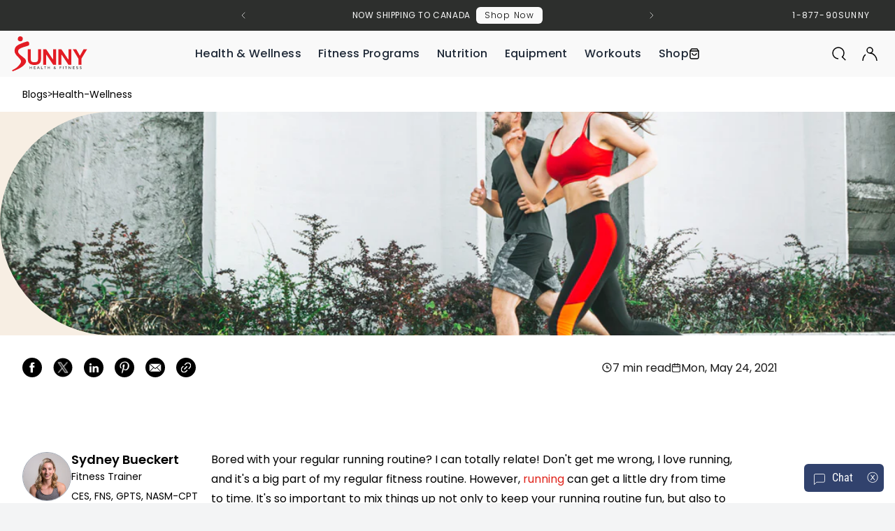

--- FILE ---
content_type: text/javascript
request_url: https://sunnyhealthfitness.com/cdn/shop/t/533/assets/a11y.js?v=154826777043368299741767574605
body_size: 6911
content:
var $=jQuery,isChangeDirectionListenerActive=!0;const focusableSelector=`
  a[href]:not([tabindex='-1']), 
  area[href]:not([tabindex='-1']), 
  input:not([type='hidden']):not([disabled]):not([aria-hidden='true']):not([tabindex='-1']), 
  select:not([disabled]):not([aria-hidden='true']):not([tabindex='-1']), 
  textarea:not([disabled]):not([aria-hidden='true']):not([tabindex='-1']), 
  button:not([disabled]):not([aria-hidden='true']):not([tabindex='-1']), 
  iframe:not([tabindex='-1']), 
  object:not([tabindex='-1']), 
  embed:not([tabindex='-1']), 
  [contenteditable]:not([tabindex='-1']), 
  [tabindex]:not([tabindex='-1'])`,A11YFix={FixFooterToggle:function(){$("#footer .footer-menu ul > li .toggle-footer-link").each(function(){$(this).attr("aria-expanded","false"),$(this).click(function(event){event.preventDefault(),$(this).parent().click(),$(this).attr("aria-expanded",$(this).attr("aria-expanded")=="false")}),$(this).keydown(function(event){event.key=="Enter"&&$(this).click()})})},FixAnnon:function(){$(".section-slideshow .swiper-prev, .section-slideshow .swiper-next").each(function(){var that=this;$(this).click(function(){setTimeout(function(){$(that).closest(".section-slideshow").find(".swiper-slide-visible").last().find("a").first().focus()},500)})}),$(document).on("keydown.a11y2","#yotpo-widget-btn, #yotpo-main-widget-btn",function(event){event.key=="Enter"&&($(this).click(),event.preventDefault())})},FixMainMenu:function(){const descriptionId="menu-description-a11y";$("body").append('<p class="sr-only" id="'+descriptionId+'">Use Alt + Down arrow key to expand, escape to collapse, enter/space to activate the link</p>'),$("#mainMenu-rewards").keydown(function(event){event.key=="ArrowLeft"&&($(this).closest("li.nav__item").prev().find("> div > .nav_item__link").focus(),event.preventDefault())}),$(".header__nav > ul > li.transport-recipient").each(function(){$(this).find(".nav_item__wrap > a.nav_item__link").each(function(){$(this).attr("aria-expanded","false"),$(this).attr("aria-describedby",descriptionId),$(this).keydown(function(event){event.key=="ArrowDown"?($(this).closest("li.nav__item.group").addClass("open-menu"),$(this).attr("aria-expanded",!0),event.preventDefault()):event.key=="ArrowUp"||event.key=="Escape"?($(this).closest("li.nav__item").removeClass("open-menu"),$(this).attr("aria-expanded",!1),event.preventDefault()):event.key=="ArrowRight"?($(this).closest("li.nav__item").next().find("> div > .nav_item__link").focus(),event.preventDefault()):event.key=="ArrowLeft"&&($(this).closest("li.nav__item").prev().find("> div > .nav_item__link").focus(),event.preventDefault())})}),$(this).find(".mega-menu a").each(function(){$(this).keydown(function(event){if(event.key=="ArrowUp"||event.key=="Escape"){$(this).closest("li.nav__item.group").removeClass("open-menu");const mainElem=$(this).closest("li.nav__item.group").find(".nav_item__wrap > a.nav_item__link");mainElem.attr("aria-expanded",!1),mainElem.focus(),event.preventDefault()}})})})},FixSliders:function(){$("#swiperVideoPlay").click(function(){let video=$(this).closest(".a11y-container-class").find(".swiper-slide-visible video").get(0);video.paused?(video.play(),$(this).attr("aria-pressed",!1)):(video.pause(),$(this).attr("aria-pressed",!0))}),$(".swiper-container:not(.story-nav-items .swiper-container)").each(function(){var that=this;$(this).parent().addClass("a11y-container-class"),SwiperInstance=$(this)[0].swiper,$(that).find(".swiper-slide").length>1&&!$(that).parent().hasClass("yotpo-redemption-options-carousel")&&($(that).find(".swiper-slide-visible").first().index()==0?($(that).closest(".a11y-container-class").find(".right-arrow-slider").attr({"aria-disabled":"false"}),$(that).closest(".a11y-container-class").find(".left-arrow-slider").attr({"aria-disabled":"true"})):$(that).find(".swiper-slide-visible").last().index()==$(that).find(".swiper-slide").length-1?($(that).closest(".a11y-container-class").find(".right-arrow-slider").attr({"aria-disabled":"true"}),$(that).closest(".a11y-container-class").find(".left-arrow-slider").attr({"aria-disabled":"false"})):($(that).closest(".a11y-container-class").find(".right-arrow-slider").attr({"aria-disabled":"false"}),$(that).closest(".a11y-container-class").find(".left-arrow-slider").attr({"aria-disabled":"false"})),$(that).closest(".a11y-container-class").find(".swiper-slide:not(.swiper-slide-visible)").find("a,button").attr({tabindex:"-1"}),$(that).closest(".a11y-container-class").find(".swiper-slide-visible").find("a,button").attr({tabindex:"0"}),$(that).closest(".a11y-container-class").find(".swiper-slide:not(.swiper-slide-visible)").attr({tabindex:"-1","aria-hidden":"true"}),$(that).closest(".a11y-container-class").find(".swiper-slide-visible").removeAttr("tabindex").removeAttr("aria-hidden"),SwiperInstance&&($(".swiper-wrapper").removeAttr("aria-live"),SwiperInstance.on("slideChangeTransitionEnd",function(){$('.product-gallery-thumbnails .a11y_enter_key[tabindex="0"]').removeAttr("aria-current"),$('.product-gallery-thumbnails .active .a11y_enter_key[tabindex="0"]').attr("aria-current",!0),$(that).closest(".a11y-container-class").find(".swiper-slide:not(.swiper-slide-visible)").find("a,button").attr({tabindex:"-1"}),$(that).closest(".a11y-container-class").find(".swiper-slide-visible").find("a,button").attr({tabindex:"0"}),$(that).closest(".a11y-container-class").find(".swiper-slide:not(.swiper-slide-visible)").attr({tabindex:"-1","aria-hidden":"true"}),$(that).closest(".a11y-container-class").find(".swiper-slide-visible").removeAttr("tabindex").removeAttr("aria-hidden"),$(that).find(".swiper-slide-visible").first().index()==0?($(that).closest(".a11y-container-class").find(".right-arrow-slider").attr({"aria-disabled":"false"}),$(that).closest(".a11y-container-class").find(".left-arrow-slider").attr({"aria-disabled":"true"})):$(that).find(".swiper-slide-visible").last().index()==$(that).find(".swiper-slide").length-1?($(that).closest(".a11y-container-class").find(".right-arrow-slider").attr({"aria-disabled":"true"}),$(that).closest(".a11y-container-class").find(".left-arrow-slider").attr({"aria-disabled":"false"})):($(that).closest(".a11y-container-class").find(".right-arrow-slider").attr({"aria-disabled":"false"}),$(that).closest(".a11y-container-class").find(".left-arrow-slider").attr({"aria-disabled":"false"}))})))})},FixCart:function(){},FixHotspots:function(){$(document).on("focus",".a11y-hotspot-handle",function(){$(this).find(".a11y-hotspot-tooltip").addClass("opacity-100")}),$(document).on("blur",".a11y-hotspot-handle",function(){$(".a11y-hotspot-tooltip").removeClass("opacity-100")})}};function focusClose(elem){setTimeout(function(){$(this).parent().find(".a11y_cart_close").focus()},250)}var KeepChecking=function(selector,call){let timer,isObserving=!1;$("body").each((i,body)=>{new MutationObserver(mutations=>{$(selector).length?(clearTimeout(timer),isObserving=!0,timer=setTimeout(()=>{isObserving&&(call(),isObserving=!1)},100)):isObserving=!1}).observe(body,{attributes:!0,childList:!0,subtree:!0})})};$(".product-essentials--buy-box a.active").attr("aria-current","true"),$(document).ready(function(){$(document).on("keydown.a11yescape",function(event){document.body.classList.remove("mouse-only"),event.key=="Escape"?document.body.classList.add("keyboard-escape"):(document.body.classList.remove("keyboard-escape"),event.key=="Enter"&&$(event.target).hasClass("a11y_enter_key")&&$(event.target).click())}),$(document).on("mousemove",function(event){document.body.classList.add("mouse-only"),document.body.classList.remove("keyboard-escape")}),KeepChecking("#storyViewer",function(){var storyview=document.getElementById("storyViewer");$(".yotpo-bottomline.pull-left.star-clickable").removeAttr("tabindex")}),$("#shopify-section-header").attr("role","banner"),$('img:not([alt]), img[alt=" "]').attr("alt",""),$(".cart__item_details div button").click(function(e){setTimeout(function(){$(e.target).focus()},1e3)}),setTimeout(function(){$(".a11y_rem_role a").removeAttr("role"),$(".a11y_rem_role a").removeAttr("aria-label"),$(".section-slideshow aside h1").attr({role:"heading","aria-level":"2"})},1e3),$(".mega__link_list .nav__list_item_parent").each(function(){$(this).find("svg, span.sr-only").attr("aria-hidden","true")}),$("footer .list-none svg").attr("aria-hidden","true"),$(".a11y_rem_btn a button").replaceWith(function(){return $("<div class='button' />").append($(this).contents())}),$(".footer-company").each((i2,wrap)=>{$(wrap).find("> ul:not(#social-icons)").each((i3,ul)=>{$(ul).find("br").attr("aria-hidden",!0),$(ul).attr("role","none"),$(ul).find("> li").wrapAll("<ul></ul>")})}),$(".collection-filters").each((i2,filters)=>{$(filters).find("details").each((i3,details)=>{$(details).find("ul[aria-controlledby]").removeAttr("aria-controlledby")})}),$("#privacy-policy-registration-information-sunny-health").each((i2,page)=>{$(page).find("ul > ul").each((i3,ul)=>{$(ul).wrap("<li></li>")})});var i=1;$('iframe[src*="https://www.facebook.com"]').each(function(){$(this).attr("title","Facebook post "+i),i++});var j=1;$('iframe[src*="https://www.instagram.com"]').each(function(){$(this).attr("title","Instagram post "+j),j++});var k=1;$('iframe[src*="https://www.youtube.com"]').each(function(){$(this).attr("title","Youtube post "+k),k++}),$(".a11y_expandable").attr("aria-expanded","false"),$("details[open] summary.a11y_expandable").attr({"aria-expanded":"true",tabindex:0}),$(".a11y_expandable").click(function(){$(this).attr("aria-expanded",$(this).attr("aria-expanded")=="false")}),$(".header__nav .mega-menu").removeAttr("tabindex"),$(".product-essentials--buy-box .product-essentials--.font-bold svg, .product-essentials--.font-bold span.sr-only").attr("aria-hidden","true"),$(".swiper-wrapper.items-baseline .swiper-slide").each(function(){var size=$(this).find(".text-yellow-300 svg").length;$(this).find(".text-yellow-300").after(`<span class="sr-only">${size} star ratings</span>`),$(this).find(".text-yellow-300").attr("aria-hidden","true")}),$(".shopify-section.accordion h2").attr({role:"heading","aria-level":"3"}),$("#faq-sunny-health-amp-fitness-create-the-ultimate-home-gym .shopify-section.accordion h2, #installment-payments-and-financing-options .shopify-section.accordion h2").removeAttr("role"),$("#faq-sunny-health-amp-fitness-create-the-ultimate-home-gym .shopify-section.accordion h2, #installment-payments-and-financing-options .shopify-section.accordion h2").removeAttr("aria-level"),$("table.a11y_remove, table.a11y_remove tr, table.a11y_remove td, table.a11y_remove tbody, table.a11y_remove th").attr("role","none"),$("table.a11y_remove th strong").attr({role:"heading","aria-level":"2"}),$(".a11y_h2_h3").attr({role:"heading","aria-level":"3"}),$("#troubleshooting-guides-equipment-sunny-health-amp-fitness table.a11y_remove th").each(function(){var strongElement=$(this).find("strong"),newPElement=$("<p role='heading' aria-level='4'>").text(strongElement.text());strongElement.replaceWith(newPElement)}),$("#troubleshooting-guides-equipment-sunny-health-amp-fitness strong.hide-mobile").attr({role:"heading","aria-level":"3"}),$("#Search-header").keydown(function(event){event.which=="13"&&(event.target.click(),setTimeout(function(){$("#modalSearchInput").focus()},250),event.preventDefault())}),$("div.mega-menu").each(function(){$(this).removeAttr("tabindex")});var tabs=$('.a11y_tabs li[role="tab"]');tabs.first().attr({tabindex:"0","aria-selected":"true"}).addClass("active"),tabs.on("keydown",function(e){var currentIndex=tabs.index(this);if(e.which===39)currentIndex=(currentIndex+1)%tabs.length;else if(e.which===37)currentIndex=(currentIndex-1+tabs.length)%tabs.length;else if(e.which===13){$(this).click();var target=$(this).data("target");tabs.attr({tabindex:"-1","aria-selected":"false"}).removeClass("active"),$(this).attr({tabindex:"0","aria-selected":"true"}).addClass("active"),$(target).addClass("active")}tabs.attr({tabindex:"-1"}).removeClass("active"),tabs.eq(currentIndex).attr({tabindex:"0"}).addClass("active"),tabs.eq(currentIndex).focus()}),tabs.on("click",function(){var target=$(this).data("target");tabs.attr({tabindex:"-1","aria-selected":"false"}).removeClass("active"),$(this).attr({tabindex:"0","aria-selected":"true"}).addClass("active"),$(target).addClass("active")}),$(".a11y_click").keydown(function(event){event.which=="13"&&$(this).click()}),$(".a11y_cart").click(function(){setTimeout(function(){$('[data-modal="cart"] .cart__title').focus()},250)}),$(".sunny__cart-item").each((i2,button)=>{function handleChange(){const count=$(button).find(".cart-bubble");$(button).attr("aria-label",`${count.text().trim()} items in cart`)}handleChange(),new MutationObserver(()=>{handleChange()}).observe(button,{childList:!0,subtree:!0})}),$(".shopify-section-inspiration-gallery-grid .alt_null").attr("alt",""),$("#sitemap main ul").each(function(){var firstitem=$(this).find("li:first-child").html();$(this).before(firstitem)}),$("#sitemap main ul li:first-child").remove(),$(".miami-row-2 P").each(function(){var text=$(this).text().trim();$(this).attr("aria-hidden","true"),$(this).before(`<h2 class="sr-only">${text}</h2>`)}),$(".productitem--extra .yotpo-reviews-star-ratings-widget").removeAttr("role"),$(".productitem--extra .yotpo-reviews-star-ratings-widget").removeAttr("tabindex");const selectedValue=localStorage.getItem("color-scheme"),select=$("#color-scheme-switcher");select.on("change",e=>{$(":root").attr({"data-color-scheme":e.target.value}),localStorage.setItem("color-scheme",e.target.value)}),selectedValue&&($(":root").attr({"data-color-scheme":selectedValue||value}),select.val(selectedValue)),A11YFix.FixFooterToggle(),A11YFix.FixMainMenu(),$(".filter-btn-a11y").click(function(){$(".filters__mobile_close").focus()}),$("#collectionFiltersModalStart").attr({tabindex:-1}),$("#mainMenu-account-button").click(function(){$(this).attr("aria-expanded",function(_,attr){return attr=="false"}),$(this).siblings().toggleClass("show-menu")}),$("#mainMenu-account-button + .overlay + .mega-menu .nav__list-column-wrap > ul > li").each(function(){$(this).find("> a").keydown(function(event){event.key=="Escape"&&(event.preventDefault(),$("#mainMenu-account-button").click(),$("#mainMenu-account-button").focus())})}),$(".header__nav").each((i2,nav)=>{const button=$("#navTrigger");function handleChange(){nav.classList.contains("active")?($(nav).parents().siblings().attr("aria-hidden",!0),$(nav).siblings().not(".header__nav_mobile-close, .header__nav_logo, .header__nav_trigger, .nav__tools").attr("aria-hidden",!0)):($(nav).parents().siblings().removeAttr("aria-hidden"),$(nav).siblings().removeAttr("aria-hidden"))}button.on("click",()=>{setTimeout(()=>{handleChange()},500)})}),$(".sunny__collections-grid-toggle").each((i2,toggle)=>{$(toggle).on("click",()=>{setTimeout(()=>{$(toggle).find("span").last().text($(".collection-products").hasClass("grid-cols-2")?"Grid":"List"),$(toggle).attr({"aria-label":$(".collection-products").hasClass("grid-cols-2")?"Grid":"List"})},0)})}),document.addEventListener("click",event=>{$(event.target).closest("#mainMenu-account").length==0&&($(".mega-menu, .overlay.mega-overlay").removeClass("show-menu"),$("#mainMenu-account-button").attr("aria-expanded","false"))}),console.log("ready!")}),$(window).on("load",function(){$(".story-nav-items-shop-by-category, .story-nav-items-shop-by-exercise, .story-nav-items-shop-by-goal").each((i,slider)=>{$(slider).find('li[role="group"]').removeAttr("role")}),$(".accordion--section").each((i,section)=>{$(section).find(".accordion").each((i2,accordion)=>{function handleChange(){$(accordion).find(".accordion-panel").removeAttr("aria-hidden")}handleChange(),new MutationObserver(mutations=>{setTimeout(()=>{handleChange()},100)}).observe(accordion,{attributes:!0,attributeFilter:["class"]})})}),$(".yotpo-score-filter, .yotpo-media-filter").each((i,filter)=>{function handleChange(){filter.hasAttribute("aria-expanded")&&$(filter).removeAttr("aria-expanded"),$(".yotpo-thumbnail[aria-selected]").removeAttr("aria-selected")}handleChange(),new MutationObserver(mutations=>{setTimeout(()=>{handleChange()},100)}).observe(filter,{attributes:!0,attributeFilter:["aria-expanded"]})}),$(".yotpo-media-filter").each((i,filter)=>{function handleChange(){$(filter).find(".yotpo-media-select").attr({"aria-checked":$(filter).attr("aria-checked")}),$(filter).find(".yotpo-media-select").removeAttr("readonly"),setTimeout(()=>{$(filter).removeAttr("role").removeAttr("tabindex")},100)}handleChange(),new MutationObserver(()=>{handleChange()}).observe(filter,{attributes:!0,attributeFilter:["aria-checked"]})}),$(".yotpo-reviews-list").each((i,list)=>{function handleChange(){$(list).find(".yotpo-thumbnail").removeAttr("aria-selected").attr({"aria-label":function(){return $(this).attr("alt")}}).removeAttr("alt")}handleChange(),new MutationObserver(mutations=>{handleChange()}).observe(list,{childList:!0})}),$(".yotpo-reviews-main-widget, .yotpo-questions-and-answers").each((i,widget)=>{new MutationObserver(mutations=>{$(widget).find(".yotpo-new-review-name input").attr("autocomplete","name"),$(widget).find(".yotpo-new-review-email input").attr("autocomplete","email")}).observe(widget,{childList:!0})}),$(".template-app-home, .template-page").each((i,page)=>{$(page).find("h1,h2,h3,h4,h5,h6").each((i2,heading)=>{isDOMElementEmpty(heading)&&renameElementTag(heading,"div")})}),$(".region-select").attr("aria-label","Select Region"),$(".collection-products, .swiper-wrapper, .product-recommendations").each((i,widget)=>{function handlechange(){setTimeout(function(){$(widget).find(".yotpo-sr-bottom-line-summary > div").removeAttr("aria-label"),$(widget).find(".yotpo-sr-bottom-line-summary div, .yotpo-sr-bottom-line-summary svg").removeAttr("aria-labelledby"),$(widget).find(".yotpo-sr-bottom-line-summary svg").attr("aria-hidden","true"),$(widget).find("article").each(function(){$(this).find(".yotpo-sr-bottom-line-summary .yotpo-sr-bottom-line-right-panel > div .review-sr").length<=0&&$(this).find(".yotpo-sr-bottom-line-summary .yotpo-sr-bottom-line-right-panel > div").append('<span class="review-sr sr-only">Reviews</span>')})},1e3)}const observer2=new MutationObserver(mutations=>{handlechange()});handlechange(),observer2.observe(widget,{childList:!0})}),$(".yotpo-reviews-star-ratings-widget .yotpo-sr-bottom-line-summary > div").removeAttr("aria-label"),$(".yotpo-reviews-star-ratings-widget .yotpo-sr-bottom-line-summary div, .yotpo-sr-bottom-line-summary svg").removeAttr("aria-labelledby"),$(".yotpo-reviews-star-ratings-widget .yotpo-sr-bottom-line-summary svg").attr("aria-hidden","true"),$(".swiper-wrapper .swiper-slide.swiper-slide__card").each(function(){var link=$(this).find(".productitem--link");$(this).find(".a11y_wish_link").click(function(){window.open(link.attr("href"),"_self")})}),$(".accordion .accordion-title").removeAttr("aria-disabled"),$(".active button.accordion-title").attr("aria-expanded","true"),$("nav.yotpo-reviews-pagination-container").attr("aria-label","Pagination"),$(".yotpo-horizontal-pagination a").each(function(){var labelText=$(this).attr("aria-label"),modifiedText=labelText.replace(", Current Page","");$(this).attr("aria-label",modifiedText)}),$(".yotpo-sr-bottom-line-summary .star-container").attr("aria-hidden","true"),$(".yotpo-sr-bottom-line-summary .yotpo-sr-bottom-line-right-panel .yotpo-sr-bottom-line-text").append('<span class="sr-only">Reviews</span>'),$(".icon-list article > span.items-center:first-child").attr("aria-hidden","true"),setTimeout(function(){$(".yotpo-step-icons.yotpo-reward-steps-icon div.yotpo-step-icon").removeAttr("role"),$(".yotpo-step-icons.yotpo-reward-steps-icon div.yotpo-step-icon").removeAttr("aria-level"),$(".yotpo-step-icons.yotpo-reward-steps-icon div.yotpo-step-icon").removeAttr("aria-label"),$(".yotpo-email-container input, .klaviyo-form input").attr("aria-required","true"),$(".swym-wishlist-context-menu").attr("aria-expanded","false"),$(".swym-wishlist-context-menu").click(function(){$(this).attr("aria-expanded",$(this).attr("aria-expanded")=="false")}),$(".swym-empty-wishlist-title.swym-heading-1").attr({role:"heading","aria-level":"2"}),$(".yotpo-ask-question-btn-wrapper, .yotpo-new-review-btn-wrapper").removeAttr("tabindex"),$(".swym-wishlist-grid > div.swym-wishlist-item").each(function(){$(this).removeAttr("role"),$(this).removeAttr("aria-label"),$(this).removeAttr("tabindex"),$(this).find(".swym-product-final-price").prepend('<span class="sr-only">Discounted Price</span>'),$(this).find(".swym-product-original-price").prepend('<span class="sr-only">Regular Price</span>');var title=$(this).find(".swym-title-1").text().trim(),btn=$(this).find(".swym-add-to-cart-btn").text().trim();$(this).find(".swym-add-to-cart-btn").attr("aria-label",btn+" "+title)}),$(".yotpo-main-reviews-widget #yotpo-main-widget-btn").click(function(){setTimeout(function(){$(".yotpo-review-form-modal .yotpo-modal-header").attr("aria-level","2"),$(".yotpo-review-form-modal #modalDescription h4").removeAttr("role"),$(".yotpo-review-form-modal #modalDescription h4").removeAttr("aria-level"),$(".yotpo-review-form-modal #modalDescription h4, .yotpo-review-form-modal #modalDescription h6").attr("role","none");var legend=$(".yotpo-review-form-modal .yotpo-new-review-star-rating > legend").text().trim();$(".yotpo-review-form-modal .yotpo-new-review-star-rating > legend").attr("role","none"),$(".yotpo-review-form-modal .yotpo-new-review-star-rating").attr({role:"group","aria-label":legend}),$(".yotpo-review-form-modal .yotpo-new-review-email .yotpo-new-input-container").attr("aria-describedby","review-email"),$(".yotpo-review-form-modal .yotpo-new-review-email .yotpo-new-input-container+p").attr("id","review-email"),$(".yotpo-review-form-modal .yotpo-file-upload .yotpo-upload-label").attr("aria-describedby","a11y_upload"),$(".yotpo-review-form-modal .yotpo-file-upload .yotpo-upload-label+p").attr("id","a11y_upload")},250)}),$(".yotpo-screen-friends_emails .yotpo-tile-box form .yotpo-button-style").click(function(){setTimeout(function(){$(".yotpo-screen-friends_emails .yotpo-tile-box .yotpo-header-text").removeAttr("tabindex")},500)}),$(".yotpo-referral-widget-form input").removeAttr("aria-describedby"),$(".yotpo-referral-widget-form").each(function(){let that=this;$(this).find(".yotpo-button-style").click(function(){var id=$(that).find(".yotpo-referral-widget-error-message").attr("id");$(that).find("input").attr("aria-describedby",id)})})},3e3),$(".yotpo-background.yotpo-left-align-background img").attr("alt",""),$(".standalone-bottomline .yotpo-bottomline.pull-left.star-clickable").removeAttr("tabindex"),$(".yotpo-star-ratings-clickable").each(function(){$(this).attr({tabindex:"0",role:"link"}),$(this).keydown(function(event){event.which=="13"&&($(this).find(".yotpo-sr-bottom-line-summary").click(),$("#a11y_rating_focus").focus())})}),$(".ugc-storefront-widgets-tabs-container.yotpo-main-widget-tabs").each(function(){$(this).attr("role","tablist"),$(this).find("div").attr({role:"tab","aria-selected":"false",tabindex:"-1"}),$(this).find("div.selected").attr({role:"tab","aria-selected":"true",tabindex:"0"});var tabs=$(".ugc-storefront-widgets-tabs-container__tab");tabs.on("keydown",function(e){var currentIndex=tabs.index(this);switch(e.which){case 39:currentIndex=(currentIndex+1)%tabs.length;break;case 37:currentIndex=(currentIndex-1+tabs.length)%tabs.length;break;case 13:$(this).click(),tabs.attr({tabindex:"-1","aria-selected":"false"}).removeClass("selected"),$(this).attr({tabindex:"0","aria-selected":"true"}).addClass("selected");return}tabs.attr("tabindex","-1").removeClass("selected"),tabs.eq(currentIndex).attr("tabindex","0").addClass("selected").focus()})}),$(".yotpo-horizontal-pagination a").each(function(){var disable=$(this).hasClass("disabled");disable==!0&&$(this).attr("tabindex","-1"),$(this).click(function(){$(".yotpo-horizontal-pagination a").each(function(){var disable2=$(this).hasClass("disabled");disable2==!0?$(this).attr("tabindex","-1"):$(this).attr("tabindex","0")})})}),$(".yotpo-widget-products-redemption-container").each(function(){var title=$(this).find(".yotpo-headline").text().trim();$(this).find(".yotpo-carousel-button-next, .yotpo-carousel-button-prev").each((i,button)=>{function handleChange(){button.classList.contains("yotpo-disable-arrow")?($(button).attr({role:"button",disabled:"disabled"}),$(button).removeAttr("tabindex")):($(button).attr({role:"button",tabindex:0}),$(button).removeAttr("disabled"))}handleChange(),new MutationObserver(mutations=>{handleChange()}).observe(button,{attributes:!0,attributeFilter:["class"]})}),$(this).find(".yotpo-carousel-button-next").attr({"aria-label":"Next Slide of "+title}),$(this).find(".yotpo-carousel-button-prev").attr({"aria-label":"Previous Slide of "+title}),$(this).find(".yotpo-carousel-button-next, .yotpo-carousel-button-prev").keydown(function(event){event.which===13&&$(this).click()})}),A11YFix.FixSliders(),A11YFix.FixHotspots(),$(".productitem--extra .yotpo-reviews-star-ratings-widget").removeAttr("role"),$(".productitem--extra .yotpo-reviews-star-ratings-widget").removeAttr("tabindex"),$(".a11y-container-class h2").attr({role:"heading","aria-level":"1"});const affirm=$(".affirm-as-low-as.text-xs");affirm.attr("aria-hidden","true"),$('<p class="sr-only"></p>').text(affirm.text().trim()).insertAfter(affirm),A11YFix.FixAnnon(),$('.yotpo-redemption-options-carousel, .yotpo-redemption-options-carousel [role="listitem"').removeAttr("role"),$(".blog-menu-button").each(function(){$(this).attr("aria-expanded","false"),console.log(window.outerWidth),window.outerWidth>=1024?$(this).parent().addClass("active"):$(this).parent().removeClass("active"),$(this).click(function(){$(this).attr("aria-expanded",function(index,attr){return attr=="false"}),$(this).parent().toggleClass("active")})}),$(".collection-filters").each((i,filters)=>{$(filters).find("#filterSets > details").each((i2,details)=>{$(details).attr({role:"group","aria-label":`${$(details).find("summary").contents().first().text().trim()}`}),$(details).find("summary").each((i3,summary)=>{function handleChange(){$(summary).attr({"aria-label":function(){return details.hasAttribute("open")?`${$(this).contents().first().text().trim()} expanded`:`${$(this).contents().first().text().trim()} collapsed`}})}handleChange(),$(summary).on("click",function(){setTimeout(()=>{handleChange()},0)})})})}),$(".yotpo-reviews-widget-dropdown").each((i,dropdown)=>{function handleChange(){$(dropdown).find(".yotpo-selected-icon").each((i2,icon)=>{icon.querySelector("title")||$(icon).prepend("<title>selected</title>")})}handleChange(),new MutationObserver(()=>{handleChange()}).observe(dropdown,{attributes:!0,attributeFilter:["aria-expanded"]})}),$(".sunny__cart").each((i,cart)=>{new MutationObserver(mutations=>{cart.classList.contains("active")&&trapFocus(cart,focusableSelector)}).observe(cart,{attributes:!0,attributeFilter:["class"]})});let activeQuickView=null;$(".sunny__quickview-button").each((i,button)=>{$(button).on("click",e=>{activeQuickView=button,$(".sunny__quickshop-close").on("click",()=>{activeQuickView.focus()})})});let activeInspirationView=null;$(".template-home-gym-inspiration .shopify-section-inspiration-gallery-grid article > a").each((i,button)=>{$(button).on("click",e=>{activeInspirationView=button,$(".sunny__inspiration-close").on("click",()=>{activeInspirationView.focus()})})});let activeStoryView=null;$(".a11y-hotspot-handle").each((i,button)=>{$(button).on("click",e=>{activeStoryView=button,$(".sunny__story-close").on("click",()=>{activeStoryView.focus()})})}),$(".product-essentials--left").each((i,essentials)=>{const slider=essentials.querySelector(".product-gallery-slider");slider&&$(essentials).find(".swiper-pagination").each((i2,pagination)=>{$(pagination).attr("aria-label","Slider Pagination"),$(pagination).find(".swiper-pagination-bullet").each((i3,bullet)=>{$(bullet).attr({role:"button",tabindex:"0","aria-label":`Go to slide ${i3+1}`}),$(bullet).on("keydown",triggerSelfClick),$(bullet).on("click",()=>{slider.swiper.slideTo(i3)})})})}),$(".template-app-home h1").attr({role:"heading","aria-level":2}),$("#careers-sunny-health-amp-fitness-create-the-ultimate-home-gym").each((i,body)=>{$(body).find("#search-filters").each((i2,searchFilters)=>{$(searchFilters).prepend('<label class="search-job-label" for="search-job">Search</label>')})}),findElementWithinTime(".swym-wishlist-detail-header").then(el=>{$(el).removeAttr("role").removeAttr("aria-level")}),$("body").each((i,body)=>{function handleChange(){$("#navTrigger").each((i2,navTrigger)=>{navTrigger.querySelector(".sr-only")?.remove(),document.body.getAttribute("data-active-modal-mobile")==="modal--mobile-menu"?$(navTrigger).attr({"aria-label":"Close Menu"}):$(navTrigger).attr({"aria-label":"Open Menu"})})}handleChange(),new MutationObserver(mutations=>{handleChange()}).observe(body,{attributes:!0,attributeFilter:["data-active-modal-mobile"]})}),$(".sunny__thumb-button").each((i,button)=>{$(button).parent().each((i2,parent2)=>{function handleChange(){parent2.classList.contains("active")?$(button).attr({"aria-current":!0}):$(button).removeAttr("aria-current")}handleChange(),new MutationObserver(mutations=>{handleChange()}).observe(parent2,{attributes:!0,attributeFilter:["class"]})})}),$(".left-arrow-slider, .right-arrow-slider").each((i,button)=>{function handleChange(){$(button).attr("aria-disabled")==="true"?$(button).attr({disabled:"disabled"}):$(button).removeAttr("disabled")}handleChange(),new MutationObserver(mutations=>{handleChange()}).observe(button,{attributes:!0,attributeFilter:["aria-disabled"]})}),$("#collectionFilters").each((i,filters)=>{function handleChange(){filters.classList.contains("active")?($(filters).parents().siblings().attr("aria-hidden",!0),setTimeout(()=>{$(filters).find(focusableSelector).first().focus()},500)):$(filters).parents().siblings().removeAttr("aria-hidden")}new MutationObserver(()=>{handleChange()}).observe(filters,{attributes:!0,attributeFilter:["class"]})}),console.log("Load")});function renameElementTag(oldElementSelector,newTag){var oldElement=$(oldElementSelector);if(oldElement.length>0){var newElement=$("<"+newTag+"></"+newTag+">");newElement.html(oldElement.html()),$.each(oldElement[0].attributes,function(){newElement.attr(this.name,this.value)}),oldElement.replaceWith(newElement)}}function isDOMElementEmpty(element){if(element==null)return!0;var $element=$(element);return $element.length===0||!$element.text().trim()?!0:$element.is(":empty")}function toggleAriaChecked(el){el.setAttribute("aria-checked",el.getAttribute("aria-checked")==="false"?"true":"false")}function onReviewModal(){setTimeout(()=>{$("#newReviewFormModal").find(".yotpo-close-icon.btn-close").focus(),$("#newReviewFormModal").off(".a11y"),$("#newReviewFormModal").on("keydown.a11y",function(event){event.key=="Tab"&&(event.shiftKey?$("#newReviewFormModal").find('a, button, [tabindex="0"]').first()[0]==event.currentTarget&&($("#newReviewFormModal").find('a, button, [tabindex="0"]').last().focus(),event.preventDefault()):$("#newReviewFormModal").find('a, button, [tabindex="0"]').last()[0]==event.currentTarget&&($("#newReviewFormModal").find('a, button, [tabindex="0"]').first().focus(),event.preventDefault()))})})}function isMobile(){return/Android|webOS|iPhone|iPad|iPod|BlackBerry|IEMobile|Opera Mini/i.test(navigator.userAgent)}function onElementAdded(){const setDom=document.querySelectorAll(".break-h2-collection-title");if(setDom.length>0){const searchBrkrow=document.querySelector(".brkrow").className.split(" "),searchBrkrowIndex=searchBrkrow.indexOf("brkrow"),getGridConfigText=searchBrkrowIndex!==-1?searchBrkrow[searchBrkrowIndex+1]:null,lastElement=getGridConfigText?getGridConfigText.split("-").pop():null;setDom.forEach(element=>{isMobile()?element.style.gridColumn="span 2":element.style.gridColumn=`span ${lastElement}`})}}function mutationObserverCallback(mutationsList){for(let mutation of mutationsList)if(mutation.type==="childList"&&(mutation.addedNodes.forEach(node=>{$(node).find(".yotpo-email-view[role]").length>0&&($(node).find(".yotpo-email-view").removeAttr("role"),$(node).find(".yotpo-email-view").removeAttr("aria-level")),node.nodeType===Node.ELEMENT_NODE&&$(node).attr("id")=="newReviewFormModal"&&onReviewModal(),node.nodeType===Node.ELEMENT_NODE&&$(node).attr("class")=="yotpo-form-complete"&&onReviewModal()}),typeof Shopify<"u"&&document.querySelector(".break-h2-collection-title"))){if(!Shopify.blogMenuTags){document.querySelector(".break-h2-collection-title").remove();return}onElementAdded()}}const observer=new MutationObserver(mutationObserverCallback);observer.observe(document.body,{childList:!0,subtree:!0});function handleVideoPlayer(event){let video=$("#"+$(event.currentTarget).attr("data-video"))[0];video.paused?(video.play(),$(event.currentTarget).attr("aria-pressed",!1)):(video.pause(),$(event.currentTarget).attr("aria-pressed",!0))}async function findElementWithinTime(selector,maxTimeInSeconds){return new Promise(async(resolve,reject)=>{let attempts=0;const maxAttempts=maxTimeInSeconds,interval=setInterval(async()=>{attempts++,attempts>=maxAttempts&&(clearInterval(interval),reject(new Error(`Element not found within ${maxTimeInSeconds} seconds.`)));const targetElement=document.querySelector(selector);targetElement&&(clearInterval(interval),resolve(targetElement))},1e3)})}function randomId(length=10){const possibleCharacterArray=Array.from("ABCDEFGHIJKLMNOPQRSTUVWXYZabcdefghijklmnopqrstuvwxyz0123456789"),resultArray=[];for(let i=0;i<length;i++){const randomIndex=Math.floor(Math.random()*possibleCharacterArray.length),randomCharacter=possibleCharacterArray[randomIndex];resultArray.push(randomCharacter)}return resultArray.join("")}function trapFocus(element,focusableSelector2="input, button, a"){if(!element||typeof element!="object"){console.error("Invalid element provided.");return}const focusableElements=Array.from(element.querySelectorAll(focusableSelector2));if(focusableElements.length===0){console.warn("No focusable elements found within the provided element.");return}const firstFocusable=focusableElements[0],lastFocusable=focusableElements[focusableElements.length-1];firstFocusable.addEventListener("keydown",e=>{e.key==="Tab"&&e.shiftKey&&(e.preventDefault(),lastFocusable.focus())}),lastFocusable.addEventListener("keydown",e=>{e.key==="Tab"&&!e.shiftKey&&(e.preventDefault(),firstFocusable.focus())}),firstFocusable.focus()}function triggerSelfClick(e){e.key==="Enter"&&(e.preventDefault(),e.target.click())}
//# sourceMappingURL=/cdn/shop/t/533/assets/a11y.js.map?v=154826777043368299741767574605
